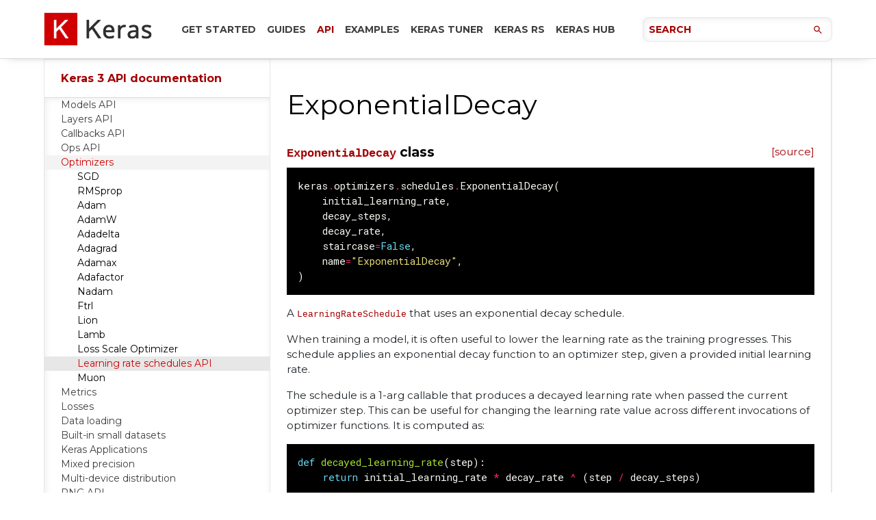

--- FILE ---
content_type: text/html
request_url: https://keras.io/api/optimizers/learning_rate_schedules/exponential_decay/
body_size: 23579
content:
<!DOCTYPE html>
<html lang="en">

<head>

  <meta charset="utf-8">
  <meta name="viewport" content="width=device-width, initial-scale=1">
  <meta name="description" content="Keras documentation: ExponentialDecay">
  <meta name="author" content="Keras Team">
  <link rel="shortcut icon" href="https://keras.io/img/favicon.ico">
  
  <link rel="canonical" href="https://keras.io/api/optimizers/learning_rate_schedules/exponential_decay/" />
  

  <!-- Social -->
  <meta property="og:title" content="Keras documentation: ExponentialDecay">
  <meta property="og:image" content="https://keras.io/img/logo-k-keras-wb.png">
  <meta name="twitter:title" content="Keras documentation: ExponentialDecay">
  <meta name="twitter:image" content="https://keras.io/img/k-keras-social.png">
  <meta name="twitter:card" content="summary">

  <title>ExponentialDecay</title>

  <!-- Custom fonts for this template -->
  <link href="https://fonts.googleapis.com/css2?family=Open+Sans:wght@400;600;700;800&display=swap" rel="stylesheet">
  <link href="https://fonts.googleapis.com/css2?family=Montserrat:wght@300;400;600;700;800&display=swap" rel="stylesheet">
  <link href="https://fonts.googleapis.com/css2?family=Roboto+Mono:wght@400&display=swap" rel="stylesheet">

  <!-- Bootstrap core CSS -->
  <link href="/css/bootstrap.min.css" rel="stylesheet">

  <!-- Custom styles for this template -->
  <link href="/css/docs.css?v=3" rel="stylesheet">
  <link href="/css/monokai.css" rel="stylesheet">
  <link rel="stylesheet" href="https://cdn.jsdelivr.net/npm/katex@0.16.9/dist/katex.min.css"
    integrity="sha384-n8MVd4RsNIU0tAv4ct0nTaAbDJwPJzDEaqSD1odI+WdtXRGWt2kTvGFasHpSy3SV" crossorigin="anonymous">

  <script defer src="https://cdn.jsdelivr.net/npm/katex@0.16.9/dist/katex.min.js"
    integrity="sha384-XjKyOOlGwcjNTAIQHIpgOno0Hl1YQqzUOEleOLALmuqehneUG+vnGctmUb0ZY0l8" crossorigin="anonymous">
  </script>

  <script defer src="https://cdn.jsdelivr.net/npm/katex@0.16.9/dist/contrib/auto-render.min.js"
    integrity="sha384-+VBxd3r6XgURycqtZ117nYw44OOcIax56Z4dCRWbxyPt0Koah1uHoK0o4+/RRE05" crossorigin="anonymous" 
    onload='renderMathInElement(document.body, {
      delimiters: [
        {left: "\\(", right: "\\)", display: false},
        {left: "\\[", right: "\\]", display: true},
        {left: "$$", right: "$$", display: true},
        {left: "$", right: "$", display: false}
      ],
      throwOnError: false
    });'>
  </script>

  <!-- Google Tag Manager -->
  <script>(function(w,d,s,l,i){w[l]=w[l]||[];w[l].push({'gtm.start':
  new Date().getTime(),event:'gtm.js'});var f=d.getElementsByTagName(s)[0],
  j=d.createElement(s),dl=l!='dataLayer'?'&l='+l:'';j.async=true;j.src=
  'https://www.googletagmanager.com/gtm.js?id='+i+dl;f.parentNode.insertBefore(j,f);
  })(window,document,'script','dataLayer','GTM-5DNGF4N');
  </script>
  <script>
  (function(i,s,o,g,r,a,m){i['GoogleAnalyticsObject']=r;i[r]=i[r]||function(){
  (i[r].q=i[r].q||[]).push(arguments)},i[r].l=1*new Date();a=s.createElement(o),
  m=s.getElementsByTagName(o)[0];a.async=1;a.src=g;m.parentNode.insertBefore(a,m)
  })(window,document,'script','https://www.google-analytics.com/analytics.js','ga');
  ga('create', 'UA-175165319-128', 'auto');
  ga('send', 'pageview');
  </script>
  <!-- End Google Tag Manager -->

  <script async defer src="https://buttons.github.io/buttons.js"></script>
  <link rel="preconnect" href="https://fonts.googleapis.com">
  <link rel="preconnect" href="https://fonts.gstatic.com" crossorigin>

</head>

<body>
  <!-- Google Tag Manager (noscript) -->
  <noscript><iframe src="https://www.googletagmanager.com/ns.html?id=GTM-5DNGF4N"
  height="0" width="0" style="display:none;visibility:hidden"></iframe></noscript>
  <!-- End Google Tag Manager (noscript) -->

  <div class="k-page">
    <div class="hidden">
      
      
      
        
      
        
      
        
      
        
          None
      
      
        
      
        
      
        
      
        
      
    </div>
    <nav class="nav__container">
      <div class="nav__wrapper">
        <div class="nav__controls--mobile">
          <button class="nav__menu--button"><i class="icon--menu"></i></button>
          <button class="nav__menu--close"><i class="icon--close"></i></button>
          <a href="/">
            <img class="nav__logo nav__logo--mobile" src="/img/k-logo.png" />
          </a>
          <button class="nav__search--mobile">
            <i class="icon__search--mobile"></i>
          </button>
        </div>
        <form class="nav__search nav__search-form--mobile">
          <input
            class="nav__search--input"
            type="search"
            placeholder="SEARCH"
            aria-label="Search"
          />
          <button class="nav__search--button" type="submit">
            <i class="icon--search"></i>
          </button>
        </form>
        <div class="k-nav nav__mobile-menu" id="nav-menu">
          <!-- version with just the active item visible -->
          <div class="nav flex-column nav-pills" role="tablist" aria-orientation="vertical">
            
              <a class="nav-link" href="/getting_started/" role="tab" aria-selected="">Getting started</a>
              
            
              <a class="nav-link" href="/guides/" role="tab" aria-selected="">Developer guides</a>
              
            
              <a class="nav-link" href="/examples/" role="tab" aria-selected="">Code examples</a>
              
            
              <a class="nav-link active" href="/api/" role="tab" aria-selected="">Keras 3 API documentation</a>
              
                
                  <a class="nav-sublink" href="/api/models/">Models API</a>
                    
                
                  <a class="nav-sublink" href="/api/layers/">Layers API</a>
                    
                
                  <a class="nav-sublink" href="/api/callbacks/">Callbacks API</a>
                    
                
                  <a class="nav-sublink" href="/api/ops/">Ops API</a>
                    
                
                  <a class="nav-sublink active" href="/api/optimizers/">Optimizers</a>
                    
                      
                        <a class="nav-sublink2" href="/api/optimizers/sgd/">SGD</a>
                      
                        <a class="nav-sublink2" href="/api/optimizers/rmsprop/">RMSprop</a>
                      
                        <a class="nav-sublink2" href="/api/optimizers/adam/">Adam</a>
                      
                        <a class="nav-sublink2" href="/api/optimizers/adamw/">AdamW</a>
                      
                        <a class="nav-sublink2" href="/api/optimizers/adadelta/">Adadelta</a>
                      
                        <a class="nav-sublink2" href="/api/optimizers/adagrad/">Adagrad</a>
                      
                        <a class="nav-sublink2" href="/api/optimizers/adamax/">Adamax</a>
                      
                        <a class="nav-sublink2" href="/api/optimizers/adafactor/">Adafactor</a>
                      
                        <a class="nav-sublink2" href="/api/optimizers/Nadam/">Nadam</a>
                      
                        <a class="nav-sublink2" href="/api/optimizers/ftrl/">Ftrl</a>
                      
                        <a class="nav-sublink2" href="/api/optimizers/lion/">Lion</a>
                      
                        <a class="nav-sublink2" href="/api/optimizers/lamb/">Lamb</a>
                      
                        <a class="nav-sublink2" href="/api/optimizers/loss_scale_optimizer/">Loss Scale Optimizer</a>
                      
                        <a class="nav-sublink2 active" href="/api/optimizers/learning_rate_schedules/">Learning rate schedules API</a>
                      
                        <a class="nav-sublink2" href="/api/optimizers/muon/">Muon</a>
                      
                    
                
                  <a class="nav-sublink" href="/api/metrics/">Metrics</a>
                    
                
                  <a class="nav-sublink" href="/api/losses/">Losses</a>
                    
                
                  <a class="nav-sublink" href="/api/data_loading/">Data loading</a>
                    
                
                  <a class="nav-sublink" href="/api/datasets/">Built-in small datasets</a>
                    
                
                  <a class="nav-sublink" href="/api/applications/">Keras Applications</a>
                    
                
                  <a class="nav-sublink" href="/api/mixed_precision/">Mixed precision</a>
                    
                
                  <a class="nav-sublink" href="/api/distribution/">Multi-device distribution</a>
                    
                
                  <a class="nav-sublink" href="/api/random/">RNG API</a>
                    
                
                  <a class="nav-sublink" href="/api/quantizers/">Quantizers</a>
                    
                
                  <a class="nav-sublink" href="/api/scope/">Scope</a>
                    
                
                  <a class="nav-sublink" href="/api/rematerialization/">Rematerialization</a>
                    
                
                  <a class="nav-sublink" href="/api/utils/">Utilities</a>
                    
                
              
            
              <a class="nav-link" href="/2/api/" role="tab" aria-selected="">Keras 2 API documentation</a>
              
            
              <a class="nav-link" href="/keras_tuner/" role="tab" aria-selected="">KerasTuner: Hyperparam Tuning</a>
              
            
              <a class="nav-link" href="/keras_hub/" role="tab" aria-selected="">KerasHub: Pretrained Models</a>
              
            
              <a class="nav-link" href="/keras_rs/" role="tab" aria-selected="">KerasRS</a>
              
            
          </div>
        </div>

        <a href="/">
          <img class="nav__logo nav__logo--desktop" src="/img/logo.png" alt="keras.io logo" />
        </a>
        <div class="nav__menu">
          
          <ul class="nav__item--container">
            
            <li class="nav__item">
              <a class="nav__link" href="/getting_started/">Get started</a>
            </li>
            
            <li class="nav__item">
              <a class="nav__link" href="/guides/">Guides</a>
            </li>
            
            <li class="nav__item">
              <a class="nav__link nav__link--active" href="/api/">API</a>
            </li>
            
            <li class="nav__item">
              <a class="nav__link" href="/examples/">Examples</a>
            </li>
            
            <li class="nav__item">
              <a class="nav__link" href="/keras_tuner/">Keras Tuner</a>
            </li>
            
            <li class="nav__item">
              <a class="nav__link" href="/keras_rs/">Keras RS</a>
            </li>
            
            <li class="nav__item">
              <a class="nav__link" href="/keras_hub/">Keras Hub</a>
            </li>
            
          </ul>

          <form class="nav__search">
            <input
              class="nav__search--input"
              type="search"
              placeholder="SEARCH"
              aria-label="Search"
            />
            <button class="nav__search--button" type="submit">
              <i class="icon--search"></i>
            </button>
          </form>
        </div>
      </div>
    </nav>

    <div class="page__container flex__container">
      <div class="nav__side-nav" id="nav-menu">
        <div class="nav flex-column nav-pills" role="tablist" aria-orientation="vertical">
          
            
          
            
          
            
          
            
            <a class="nav-link active" href="/api/" role="tab" aria-selected="">
              Keras 3 API documentation
            </a>
              
                <div class="nav-expanded-panel">
                  
                    <a class="nav-sublink" href="/api/models/">Models API</a>
                    
                  
                    <a class="nav-sublink" href="/api/layers/">Layers API</a>
                    
                  
                    <a class="nav-sublink" href="/api/callbacks/">Callbacks API</a>
                    
                  
                    <a class="nav-sublink" href="/api/ops/">Ops API</a>
                    
                  
                    <a class="nav-sublink active" href="/api/optimizers/">Optimizers</a>
                    
                      
                        <a class="nav-sublink2" href="/api/optimizers/sgd/">SGD</a>
                      
                        <a class="nav-sublink2" href="/api/optimizers/rmsprop/">RMSprop</a>
                      
                        <a class="nav-sublink2" href="/api/optimizers/adam/">Adam</a>
                      
                        <a class="nav-sublink2" href="/api/optimizers/adamw/">AdamW</a>
                      
                        <a class="nav-sublink2" href="/api/optimizers/adadelta/">Adadelta</a>
                      
                        <a class="nav-sublink2" href="/api/optimizers/adagrad/">Adagrad</a>
                      
                        <a class="nav-sublink2" href="/api/optimizers/adamax/">Adamax</a>
                      
                        <a class="nav-sublink2" href="/api/optimizers/adafactor/">Adafactor</a>
                      
                        <a class="nav-sublink2" href="/api/optimizers/Nadam/">Nadam</a>
                      
                        <a class="nav-sublink2" href="/api/optimizers/ftrl/">Ftrl</a>
                      
                        <a class="nav-sublink2" href="/api/optimizers/lion/">Lion</a>
                      
                        <a class="nav-sublink2" href="/api/optimizers/lamb/">Lamb</a>
                      
                        <a class="nav-sublink2" href="/api/optimizers/loss_scale_optimizer/">Loss Scale Optimizer</a>
                      
                        <a class="nav-sublink2 active" href="/api/optimizers/learning_rate_schedules/">Learning rate schedules API</a>
                      
                        <a class="nav-sublink2" href="/api/optimizers/muon/">Muon</a>
                      
                    
                  
                    <a class="nav-sublink" href="/api/metrics/">Metrics</a>
                    
                  
                    <a class="nav-sublink" href="/api/losses/">Losses</a>
                    
                  
                    <a class="nav-sublink" href="/api/data_loading/">Data loading</a>
                    
                  
                    <a class="nav-sublink" href="/api/datasets/">Built-in small datasets</a>
                    
                  
                    <a class="nav-sublink" href="/api/applications/">Keras Applications</a>
                    
                  
                    <a class="nav-sublink" href="/api/mixed_precision/">Mixed precision</a>
                    
                  
                    <a class="nav-sublink" href="/api/distribution/">Multi-device distribution</a>
                    
                  
                    <a class="nav-sublink" href="/api/random/">RNG API</a>
                    
                  
                    <a class="nav-sublink" href="/api/quantizers/">Quantizers</a>
                    
                  
                    <a class="nav-sublink" href="/api/scope/">Scope</a>
                    
                  
                    <a class="nav-sublink" href="/api/rematerialization/">Rematerialization</a>
                    
                  
                    <a class="nav-sublink" href="/api/utils/">Utilities</a>
                    
                  
                </div>
              
            
          
            
            <a class="nav-link" href="/2/api/" role="tab" aria-selected="">
              Keras 2 API documentation
            </a>
              
            
          
            
          
            
          
            
          
        </div>
      </div>
      <div class="k-main">
        <div class='k-main-inner' id='k-main-id'>
  <div class='k-content'>
    <div class='k-location-slug'>
      <span class="k-location-slug-pointer">►</span> 
          <a href='/api/'>Keras 3 API documentation</a> /
        
          <a href='/api/optimizers/'>Optimizers</a> /
        
          <a href='/api/optimizers/learning_rate_schedules/'>Learning rate schedules API</a> /
         ExponentialDecay
    </div>
    <h1 id="exponentialdecay">ExponentialDecay</h1>
<p><span style="float:right;"><a href="https://github.com/keras-team/keras/tree/v3.13.2/keras/src/optimizers/schedules/learning_rate_schedule.py#L79">[source]</a></span></p>
<h3 id="exponentialdecay-class"><code>ExponentialDecay</code> class</h3>
<div class="codehilite"><pre><span></span><code><span class="n">keras</span><span class="o">.</span><span class="n">optimizers</span><span class="o">.</span><span class="n">schedules</span><span class="o">.</span><span class="n">ExponentialDecay</span><span class="p">(</span>
    <span class="n">initial_learning_rate</span><span class="p">,</span>
    <span class="n">decay_steps</span><span class="p">,</span>
    <span class="n">decay_rate</span><span class="p">,</span>
    <span class="n">staircase</span><span class="o">=</span><span class="kc">False</span><span class="p">,</span>
    <span class="n">name</span><span class="o">=</span><span class="s2">&quot;ExponentialDecay&quot;</span><span class="p">,</span>
<span class="p">)</span>
</code></pre></div>

<p>A <code>LearningRateSchedule</code> that uses an exponential decay schedule.</p>
<p>When training a model, it is often useful to lower the learning rate as
the training progresses. This schedule applies an exponential decay function
to an optimizer step, given a provided initial learning rate.</p>
<p>The schedule is a 1-arg callable that produces a decayed learning
rate when passed the current optimizer step. This can be useful for changing
the learning rate value across different invocations of optimizer functions.
It is computed as:</p>
<div class="codehilite"><pre><span></span><code><span class="k">def</span><span class="w"> </span><span class="nf">decayed_learning_rate</span><span class="p">(</span><span class="n">step</span><span class="p">):</span>
    <span class="k">return</span> <span class="n">initial_learning_rate</span> <span class="o">*</span> <span class="n">decay_rate</span> <span class="o">^</span> <span class="p">(</span><span class="n">step</span> <span class="o">/</span> <span class="n">decay_steps</span><span class="p">)</span>
</code></pre></div>

<p>If the argument <code>staircase</code> is <code>True</code>, then <code>step / decay_steps</code> is
an integer division and the decayed learning rate follows a
staircase function.</p>
<p>You can pass this schedule directly into a <a href="/api/optimizers#optimizer-class"><code>keras.optimizers.Optimizer</code></a>
as the learning rate.
<strong>Example</strong></p>
<p>When fitting a Keras model, decay every 100000 steps with a base</p>
<p>of 0.96:</p>
<div class="codehilite"><pre><span></span><code><span class="n">initial_learning_rate</span> <span class="o">=</span> <span class="mf">0.1</span>
<span class="n">lr_schedule</span> <span class="o">=</span> <span class="n">keras</span><span class="o">.</span><span class="n">optimizers</span><span class="o">.</span><span class="n">schedules</span><span class="o">.</span><span class="n">ExponentialDecay</span><span class="p">(</span>
    <span class="n">initial_learning_rate</span><span class="p">,</span>
    <span class="n">decay_steps</span><span class="o">=</span><span class="mi">100000</span><span class="p">,</span>
    <span class="n">decay_rate</span><span class="o">=</span><span class="mf">0.96</span><span class="p">,</span>
    <span class="n">staircase</span><span class="o">=</span><span class="kc">True</span><span class="p">)</span>

<span class="n">model</span><span class="o">.</span><span class="n">compile</span><span class="p">(</span><span class="n">optimizer</span><span class="o">=</span><span class="n">keras</span><span class="o">.</span><span class="n">optimizers</span><span class="o">.</span><span class="n">SGD</span><span class="p">(</span><span class="n">learning_rate</span><span class="o">=</span><span class="n">lr_schedule</span><span class="p">),</span>
              <span class="n">loss</span><span class="o">=</span><span class="s1">&#39;sparse_categorical_crossentropy&#39;</span><span class="p">,</span>
              <span class="n">metrics</span><span class="o">=</span><span class="p">[</span><span class="s1">&#39;accuracy&#39;</span><span class="p">])</span>

<span class="n">model</span><span class="o">.</span><span class="n">fit</span><span class="p">(</span><span class="n">data</span><span class="p">,</span> <span class="n">labels</span><span class="p">,</span> <span class="n">epochs</span><span class="o">=</span><span class="mi">5</span><span class="p">)</span>
</code></pre></div>

<p>The learning rate schedule is also serializable and deserializable using
<code>keras.optimizers.schedules.serialize</code> and
<code>keras.optimizers.schedules.deserialize</code>.</p>
<p><strong>Arguments</strong></p>
<ul>
<li><strong>initial_learning_rate</strong>: A Python float. The initial learning rate.</li>
<li><strong>decay_steps</strong>: A Python integer. Must be positive. See the decay
  computation above.</li>
<li><strong>decay_rate</strong>: A Python float. The decay rate.</li>
<li><strong>staircase</strong>: Boolean.  If <code>True</code> decay the learning rate at discrete
  intervals.</li>
<li><strong>name</strong>: String.  Optional name of the operation.  Defaults to
  <code>"ExponentialDecay</code>".</li>
</ul>
<p><strong>Returns</strong></p>
<p>A 1-arg callable learning rate schedule that takes the current optimizer
step and outputs the decayed learning rate, a scalar tensor of the
same type as <code>initial_learning_rate</code>.</p>
<p><strong>Guides and examples using <code>ExponentialDecay</code></strong></p>
<ul>
<li><a href="/guides/training_with_built_in_methods/">Training &amp; evaluation with the built-in methods</a></li>
<li><a href="/examples/vision/xray_classification_with_tpus/">Pneumonia Classification on TPU</a></li>
<li><a href="/examples/vision/3D_image_classification/">3D image classification from CT scans</a></li>
<li><a href="/examples/vision/pointnet_segmentation/">Point cloud segmentation with PointNet</a></li>
<li><a href="/examples/generative/neural_style_transfer/">Neural style transfer</a></li>
</ul>
<hr />
  </div>
  
  <div class='k-outline'>
    
    <div class='k-outline-depth-1'>
      <a href='#exponentialdecay'>ExponentialDecay</a>
    </div>
    
    <div class='k-outline-depth-3'>
      <a href='#exponentialdecay-class'><code>ExponentialDecay</code> class</a>
    </div>
    
  </div>
  
</div>
      </div>
    </div>
  </div>
  <footer>
    <div class="footer__container">
      <a href="https://policies.google.com/terms">Terms</a>
      <div>|</div>
      <a href="https://policies.google.com/privacy">Privacy</a>
    </div>
  </footer>
  <script src="/js/index.js"></script>
</body>

</html>

--- FILE ---
content_type: text/css
request_url: https://keras.io/css/docs.css?v=3
body_size: 9321
content:
@import url("nav.css");
@import url("icons.css");
@import url("colors.css");

body {
  font-family: 'Montserrat', 'Open Sans', sans-serif;
  font-size: 0.95rem
}

h1,
h2,
h3,
h4,
h5,
h6 {
  color: #040404;
}

h1 {
  font-size: 2.5rem;
  font-weight: 400;
  line-height: 1.3;
  margin-bottom: 2rem;
}

h2 {
  font-size: 1.5rem;
  font-weight: 700;
  line-height: 1.3;
  letter-spacing: 1.2px;
  margin-bottom: 1rem;
}

h3 {
  font-size: 1.2rem;
  font-weight: 700;
  margin-bottom: 0.6rem;
}

h3:not(:has(code)) {
  font-size: 1.5rem;
  font-weight: 400;
  line-height: 1.3;
  margin-bottom: 0.5rem;
}

h4 {
  font-size: 1.1rem;
  font-weight: 700;
  margin-bottom: 0.5rem;
}

a {
  color: #A30000;
}

a:hover {
  color: var(--text-red);
}

b, strong {
  font-weight: 700;
}

pre {
  font-size: 100%;
}

hr {
  margin-top: 2rem;
  margin-bottom: 2rem;
}

code {
  color: #A30000;
}

blockquote {
  font-size: 0.8rem;
  padding: 1rem;
}

.k-page {
  min-width: 375px;
  width: 100%;
}

.flex__container {
  display: flex;
  justify-content: center;
  margin-inline: auto;
  margin-top: 72px;
  max-width: 1568px;
  width: 100%;
}

.flex__container * {
  box-sizing: border-box;
}

.k-main {
  background: #fff;
  border: 1px solid var(--grey);
  margin-left: 0;
  min-height: 1000px;
  min-width: 0;
  width: 100%;
}

.k-content {
  border-bottom: 1px solid var(--grey);
  border-right: 1px solid var(--grey);
  flex-grow: 1;
  min-width: 0;
  padding: 0 1rem 1rem;
  width: 100%;
}

.k-search-form {
  padding: 1rem;
  width: 100%;
}

.k-main-inner {
  display: flex;
}

.k-outline {
  background: white;
  border-bottom: 1px solid var(--grey);
  box-shadow: 6px 2px 10px 0px rgba(220, 220, 220, 0.50) inset;
  color: var(--text-red);
  flex: 0 0 286px;
  height: 100%;
  max-height: 80vh;
  overflow: auto;
  padding: 1.5rem;
  position: sticky;
  top: 86px;
}

.k-content img {
  max-width: 90%;
}

.k-inline-icon {
  height: 1rem;
  padding-right: 0.5rem;
}

.k-dot {
  padding-left: 1rem;
  padding-right: 1rem;
}

.k-search-btn {
  background-color: #333333;
  background-image: none;
  border: 1px solid #000;
  border-radius: 2px;
  filter: none;
  font-size: 0px;
  margin-left: 0.8rem;
  padding: 6px 27px;
  vertical-align: middle;
  width: auto;
}

.k-search-btn svg {
  fill: white;
}

.k-search-input {
  background-clip: padding-box;
  background-color: #fff;
  border: 1px solid #ced4da;
  border-radius: .1rem;
  color: #495057;
  display: block;
  font-size: 0.8rem;
  font-weight: 300;
  height: 1.8rem;
  line-height: 1.5;
  outline: none;
  padding: .375rem .75rem;
  transition: border-color .15s ease-in-out, box-shadow .15s ease-in-out;
  width: 100%;
}

.k-search-input:focus {
  border-color: #d00000;
  box-shadow: 0 0 5px rgb(173 25 25 / 50%);
}

.k-location-slug {
  border-bottom: 1px solid #ccc;
  float: left;
  font-size: 14px;
  font-weight: 700;
  margin-left: -1rem;
  margin-bottom: .5rem;
  padding: 1rem;
  width: calc(100% + 2rem);
}

.k-location-slug a {
  color: var(--text-red);
}

.k-location-slug-pointer {
  margin-right: 0.3em;
  color: var(--text-red);
  font-size: 0.9em;
}

.k-outline-depth-1 {
  font-size: 1rem;
  line-height: 1.6;
  font-weight: 500;
  padding-bottom: 0.5rem;
  width: 100%;
}

.k-outline-depth-2 {
  font-size: 0.875rem;
  font-weight: normal;
  padding-bottom: 0.5rem;
  width: 100%;
}

.k-outline-depth-3 {
  font-size: 0.6875rem;
  font-weight: normal;
  line-height: 1.25;
  padding-left: 1rem;
  padding-bottom: 0.25rem;
  width: 100%;
}

.k-outline-depth-2 a,
.k-outline-depth-3 a {
  color: var(--text-red);
}

.hidden {
  display: none;
}

.btn {
  margin-bottom: 1rem;
  margin-top: 1rem;
}

.btn-primary {
  background-color: #d00000;
  border-color: #8a0000;
  color: #fff;
}

.btn-primary:hover {
  background-color: #ff0000;
  border-color: #8a0000;
  color: #fff;
}

.btn-primary:focus, .btn-primary.focus {
  box-shadow: 0 0 0 0.2rem rgba(38, 143, 255, 0.5);
}

.btn-primary.disabled, .btn-primary:disabled {
  background-color: #d00000;
  border-color: #8a0000;
  color: #fff;
}

.btn-primary:not(:disabled):not(.disabled):active, .btn-primary:not(:disabled):not(.disabled).active,
.show > .btn-primary.dropdown-toggle {
  background-color: #ff0000;
  border-color: #8a0000;
  color: #fff;
}

.btn-primary:not(:disabled):not(.disabled):active:focus, .btn-primary:not(:disabled):not(.disabled).active:focus,
.show > .btn-primary.dropdown-toggle:focus {
  box-shadow: 0 0 0 0.2rem rgba(38, 143, 255, 0.5);
}

.btn-secondary {
  color: #3f3f3f;
  background-color: white;
  border-color: #bbb;
}

.btn-secondary:hover {
  background-color: #f0f0f0;
  border-color: #bbb;
  color: #3f3f3f;
}

.btn-secondary:focus, .btn-secondary.focus {
  box-shadow: 0 0 0 0.2rem rgba(130, 138, 145, 0.5);
}

.btn-secondary.disabled, .btn-secondary:disabled {
  background-color: #f0f0f0;
  border-color: #bbb;
  color: #3f3f3f;
}

.btn-secondary:not(:disabled):not(.disabled):active, .btn-secondary:not(:disabled):not(.disabled).active,
.show > .btn-secondary.dropdown-toggle {
  background-color: #f0f0f0;
  border-color: #bbb;
  color: #3f3f3f;
}

.btn-secondary:not(:disabled):not(.disabled):active:focus, .btn-secondary:not(:disabled):not(.disabled).active:focus,
.show > .btn-secondary.dropdown-toggle:focus {
  box-shadow: 0 0 0 0.2rem rgba(130, 138, 145, 0.5);
}


.logo {
  margin-bottom: 1rem;
  width: 28rem;
}

footer {
  border-top: solid 1px #bbb;
  color: #000;
  float: left;
  padding: 0 24px;
  width: 100%;
}

.footer__container {
  padding: 24px 0;
}

table {
  border: solid 2px gray;
  font-size: 10pt;
  margin-top: 1.5rem;
  margin-bottom: 1.5rem;
  width: 100%;
}

tr {
  border: solid 1px gray;
}

th {
  border: solid 1px gray;
  padding: 0.3rem;
}

td {
  border: solid 1px gray;
  padding: 0.3rem;
}

.gh-btn-container {
  margin-left: 4.7em;
  padding-bottom: 10px;
  padding-top: 5px;
}

.example-card {
  background: #FFF;
  padding: 0.25rem 1rem;
  text-decoration: none;
}

.example-card:hover {
  background-color: var(--text-red);
}

.example-card:hover .example-card-title {
  color: #FFF;
  text-decoration: none;
}

a:hover .example-card .example-card-title {
  text-decoration: none;
}

.example-card a:hover {
  text-decoration: none;
}

.example-card-title {
  color: #A30000;
}

.example-subcategory-title {
  margin-block: 2rem 1rem;
  font-size: 1.25rem;
  line-height: 1.8;
  letter-spacing: .25px;
  color: #212529;
}

.example-highlight {
  background-color: white;
  border: solid #ddd 1px;
  border-radius: 1rem;
  color: var(--text-red);
  float: left;
  font-size: 0.85rem;
  height: 1.6rem;
  margin-right: 0.5rem;
  padding-top: 0.15rem;
  text-align: center;
  width: 1.6rem;
}

.example-card-title {
  font-size: 1rem;
  line-height: 1.6;
}

.examples-separator {
  margin-inline: 1rem;
}

.example_version_banner {
  font-weight: bolder;
  margin-bottom: 1em;
  padding: 0.5em;
  text-align: center;
}

.keras_3 {
  background: #303841;
  color: white;
}

.keras_2 {
  background: #ffedb7;
  color: black;
}

li::marker {
  color: var(--alternate-red);
}

/* we include Bootstrap on this page, but the landing page has been created without it - we need to revert
some changes to the navigation to make it look the same across both */
nav.nav__container *:not(input):not(button) {
  box-sizing: content-box;
}

.nav__search-input {
  box-sizing: border-box;
}

p {
  margin-top: 0;
  margin-bottom: 1rem;
}

.gsc-wrapper,
.gsc-result-info,
.gs-bidi-start-align,
.gsc-input {
  font-family: 'Montserrat', 'Open Sans', sans-serif;
}

.gsc-result-info {
  font-size: 16px;
}

.gsc-search-box .gsc-search-button-v2 {
  background: #A30000;
  border: none;
  height: 41px;
  margin-top: 0;
}

.gsc-results .gs-webResult.gs-result a.gs-title:link,
.gsc-results .gs-webResult.gs-result a.gs-title:visited b,
.gsc-input .gsst_a .gscb_a,
.gsc-input .gsst_a .gscb_a:hover {
  color: #A30000;
}

.gsc-results-wrapper-nooverlay .gsc-above-wrapper-area {
  border-bottom: 1px solid #D0010180;
}

.gsc-result .gs-no-results-result .gs-snippet {
  background-color: transparent;
  border: none;
  font-size: 16px;
}

@media screen and (max-width: 1300px) {
  .k-outline {
    display: none !important;
    width: 0;
  }
}

@media screen and (min-width: 1200px) {
  .flex__container {
    margin-top: 86px;
    padding: 0 64px;
  }

  .k-location-slug {
    display: none;
  }

  .k-content {
    padding: 2.5rem 1.5rem 1.5rem;
  }
}

/* Copy code button styles */
.codehilite {
  position: relative;
}

.code__copy--button {
  background-color: rgba(39, 40, 34, 0.85);
  border: 1px solid rgba(255, 255, 255, 0.15);
  border-radius: 3px;
  cursor: pointer;
  display: flex;
  align-items: center;
  justify-content: center;
  opacity: 0.6;
  padding: 5px;
  position: absolute;
  right: 8px;
  top: 8px;
  transition: opacity 0.2s, background-color 0.2s;
  z-index: 10;
}

.code__copy--button:hover {
  background-color: rgba(39, 40, 34, 0.95);
  opacity: 1;
}

.code__copy--button .icon--copy {
  filter: invert(1) brightness(2);
}

.code__copy--tooltip {
  background-color: #fff;
  border: 1px solid #A30000;
  border-radius: 4px;
  color: #A30000;
  display: none;
  font-size: 11px;
  font-weight: 600;
  padding: 4px 8px;
  position: absolute;
  right: 0;
  top: 36px;
  white-space: nowrap;
  z-index: 11;
}

--- FILE ---
content_type: text/css
request_url: https://keras.io/css/monokai.css
body_size: 4584
content:
.codehilite {
  padding: 1rem;
  margin-bottom: 1rem;
  padding-bottom: 0.01rem;
  font-size: 0.92rem;
}
@media screen and (max-width: 840px) {
  .codehilite {
    font-size: 0.85rem;
  }
}
.codehilite pre {
  color: #ced4da;
}

.codehilite pre,
.codehilite code,
.codehilite kbd,
.codehilite swap {
  font-family: 'Roboto Mono';
}

.k-default-codeblock .codehilite pre {
  color: #444;
}
.k-default-codeblock .codehilite code span {
  color: #444 !important;
}
.k-default-codeblock .codehilite {
  color: #444 !important;
  background-color: #eee !important;
}

.codehilite .hll { background-color: #49483e }
.codehilite  { background: #000000; color: #ffffff }
.codehilite .c { color: #75715e } /* Comment */
.codehilite .err { color: #b38aff } /* Error */
.codehilite .k { color: #66d9ef } /* Keyword */
.codehilite .l { color: #ae81ff } /* Literal */
.codehilite .n { color: #f8f8f2 } /* Name */
.codehilite .o { color: #f92672 } /* Operator */
.codehilite .p { color: #f8f8f2 } /* Punctuation */
.codehilite .ch { color: #908d81 } /* Comment.Hashbang */
.codehilite .cm { color: #908d81 } /* Comment.Multiline */
.codehilite .cp { color: #908d81 } /* Comment.Preproc */
.codehilite .cpf { color: #908d81 } /* Comment.PreprocFile */
.codehilite .c1 { color: #908d81 } /* Comment.Single */
.codehilite .cs { color: #908d81 } /* Comment.Special */
.codehilite .gd { color: #f92672 } /* Generic.Deleted */
.codehilite .ge { font-style: italic } /* Generic.Emph */
.codehilite .gi { color: #a6e22e } /* Generic.Inserted */
.codehilite .gs { font-weight: bold } /* Generic.Strong */
.codehilite .gu { color: #75715e } /* Generic.Subheading */
.codehilite .kc { color: #66d9ef } /* Keyword.Constant */
.codehilite .kd { color: #66d9ef } /* Keyword.Declaration */
.codehilite .kn { color: #ff4185 } /* Keyword.Namespace */
.codehilite .kp { color: #66d9ef } /* Keyword.Pseudo */
.codehilite .kr { color: #66d9ef } /* Keyword.Reserved */
.codehilite .kt { color: #66d9ef } /* Keyword.Type */
.codehilite .ld { color: #e6db74 } /* Literal.Date */
.codehilite .m { color: #ae81ff } /* Literal.Number */
.codehilite .s { color: #e6db74 } /* Literal.String */
.codehilite .na { color: #a6e22e } /* Name.Attribute */
.codehilite .nb { color: #f8f8f2 } /* Name.Builtin */
.codehilite .nc { color: #a6e22e } /* Name.Class */
.codehilite .no { color: #66d9ef } /* Name.Constant */
.codehilite .nd { color: #a6e22e } /* Name.Decorator */
.codehilite .ni { color: #f8f8f2 } /* Name.Entity */
.codehilite .ne { color: #a6e22e } /* Name.Exception */
.codehilite .nf { color: #a6e22e } /* Name.Function */
.codehilite .nl { color: #f8f8f2 } /* Name.Label */
.codehilite .nn { color: #ffffff } /* Name.Namespace */
.codehilite .nx { color: #a6e22e } /* Name.Other */
.codehilite .py { color: #f8f8f2 } /* Name.Property */
.codehilite .nt { color: #f92672 } /* Name.Tag */
.codehilite .nv { color: #f8f8f2 } /* Name.Variable */
.codehilite .ow { color: #f92672 } /* Operator.Word */
.codehilite .w { color: #f8f8f2 } /* Text.Whitespace */
.codehilite .mb { color: #ae81ff } /* Literal.Number.Bin */
.codehilite .mf { color: #ae81ff } /* Literal.Number.Float */
.codehilite .mh { color: #ae81ff } /* Literal.Number.Hex */
.codehilite .mi { color: #ae81ff } /* Literal.Number.Integer */
.codehilite .mo { color: #ae81ff } /* Literal.Number.Oct */
.codehilite .sa { color: #e6db74 } /* Literal.String.Affix */
.codehilite .sb { color: #e6db74 } /* Literal.String.Backtick */
.codehilite .sc { color: #e6db74 } /* Literal.String.Char */
.codehilite .dl { color: #e6db74 } /* Literal.String.Delimiter */
.codehilite .sd { color: #e6db74 } /* Literal.String.Doc */
.codehilite .s2 { color: #e6db74 } /* Literal.String.Double */
.codehilite .se { color: #ae81ff } /* Literal.String.Escape */
.codehilite .sh { color: #e6db74 } /* Literal.String.Heredoc */
.codehilite .si { color: #e6db74 } /* Literal.String.Interpol */
.codehilite .sx { color: #e6db74 } /* Literal.String.Other */
.codehilite .sr { color: #e6db74 } /* Literal.String.Regex */
.codehilite .s1 { color: #e6db74 } /* Literal.String.Single */
.codehilite .ss { color: #e6db74 } /* Literal.String.Symbol */
.codehilite .bp { color: #f8f8f2 } /* Name.Builtin.Pseudo */
.codehilite .fm { color: #a6e22e } /* Name.Function.Magic */
.codehilite .vc { color: #f8f8f2 } /* Name.Variable.Class */
.codehilite .vg { color: #f8f8f2 } /* Name.Variable.Global */
.codehilite .vi { color: #f8f8f2 } /* Name.Variable.Instance */
.codehilite .vm { color: #f8f8f2 } /* Name.Variable.Magic */
.codehilite .il { color: #ae81ff } /* Literal.Number.Integer.Long */


--- FILE ---
content_type: text/css
request_url: https://keras.io/css/nav.css
body_size: 5912
content:
nav {
  background: var(--white);
  border-bottom: 1px solid var(--border-grey);
  position: sticky;
  top: 0;
  z-index: 99;
}

.nav__container {
  box-shadow: 0 0 16px -11px #000;
  display: flex;
  box-sizing: border-box;
  justify-content: space-between;
  padding: 8px 16px;
  position: fixed;
  width: 100%;
}

.nav__logo--desktop {
  display: none;
}

.nav__logo {
  margin-top: 5px;
  width: 47px;
}

.nav__wrapper {
  display: flex;
  height: 55px;
  justify-content: space-between;
  width: 100%;
}

.nav__controls--mobile {
  align-items: center;
  display: flex;
  justify-content: space-between;
  width: 100%;
}

.nav__search {
  display: none;
  max-width: 303px;
  margin-left: 32px;
  position: relative;
  flex-grow: 1;
}

.nav__search-form--mobile {
  max-width: unset;
  padding-top: 10px;
  width: 100%;
}

.nav__menu--button,
.nav__menu--close {
  background: transparent;
  border: none;
  cursor: pointer;
  padding: 11px 10px;
}

.nav__menu--close {
  display: none;
}

.nav__menu {
  display: none;
}

.nav__search--mobile {
  background: transparent;
  border: none;
  padding: 11px;
}

.nav__search--input {
  border: 1px solid var(--grey);
  border-radius: 8px;
  box-shadow: inset 2px 2px 8px 0 #dcdcdc80;
  color: var(--dark-grey);
  cursor: pointer;
  font-family: 'Montserrat', 'Open Sans', sans-serif;
  height: 36px;
  padding-left: 8px;
  transition: box-shadow 0.5s;
  width: 100%;
}

.nav__search--input::placeholder {
  color: var(--text-red);
  font-size: 14px;
  font-weight: 700;
  line-height: 20px;
}

.nav__search--button {
  background: transparent;
  border: 0;
  cursor: pointer;
  display: inline-block;
  height: fit-content;
  padding: 5px;
  position: absolute;
  right: 8px;
  top: 50%;
  transform: translateY(-50%);
  width: fit-content;
}

#dropdown-nav {
  display: none;
}

.nav-link {
  font-size: 16px;
  font-weight: 700;
  margin: 0 24px;
  padding: 20px 0;
  width: calc(100% - 48px);
}

.nav-link-chevron {
  position: absolute;
  left: 0;
}

.nav-link-chevron--expanded {
  transform: rotate(90deg);
}

.nav-expanded-panel {
  box-shadow: 2px 2px 8px 0 rgba(220, 220, 220, 0.50) inset;
  display: flex;
  flex-direction: column;
}

.nav.flex-column {
  display: flex;
  flex-direction: column;
}

.nav-sublink,
.nav-sublink2 {
  font-size: 0.875rem;
  font-weight: 500;
  padding-block: 0.75rem;
}

.logo-small {
  padding-bottom: 5%;
  padding-left: 10%;
  padding-right: 10%;
  padding-top: 5%;
  width: 100%;
}

.nav-pills .nav-sublink.active {
  background-color: var(--light-grey);
  color: var(--alternate-red);
}

.nav-pills .nav-sublink2.active {
  background-color: var(--grey);
  color: var(--alternate-red);
}

.nav-pills .nav-link {
  border-bottom: 1px solid #ddd;
  border-radius: 0;
  color: #A30000;
}

.nav-pills .nav-sublink {
  color: var(--dark-grey);
  padding-left: 1.5rem;
  padding-right: 0.8rem;
  text-decoration: none;
}

.nav-pills .nav-sublink2 {
  color: black;
  padding-left: 3rem;
  padding-right: 0.8rem;
  text-decoration: none;
}

.nav-link:hover {
  background-color: #eee;
  color: #A30000;
}

.nav-pills .nav-link.active {
  background-color: white;
  color: var(--text-red);
}

.nav-pills .nav-sublink.active:hover,
.nav-pills .nav-sublink2.active:hover {
  background-color: var(--grey);
}

.nav-sublink:hover,
.nav-sublink2:hover {
  background-color: #eee;
  color: black;
}

.nav-pills .nav-link.active:hover {
  background-color: var(--light-grey);
}

.nav__mobile-menu,
.nav__side-nav {
  background: white;
  overflow-y: auto;
}

.nav__side-nav {
  display: none;
}

.nav__mobile-menu {
  border-bottom: 1px solid var(--grey);
  bottom: 0;
  display: none;
  float: left;
  left: 0;
  position: fixed;
  top: 62px;
  width: 100vw;
}

.nav__side-nav .nav {
  border-left: 1px solid var(--grey);
  height: 100%;
}

.nav__side-nav .nav-link {
  border-top: 1px solid var(--grey);
  padding: 16px 24px 15px;
  margin: 0;
  position: relative;
}

.nav__side-nav .nav-link,
.nav__side-nav .nav-sublink,
.nav__side-nav .nav-sublink2 {
  width: 100%;
}

.nav__mobile-nav {
  display: none;
}

@media only screen and (min-width: 1200px) {
  .nav__mobile-menu,
  .nav__mobile-nav {
    display: none !important;
  }

  .nav__side-nav {
    display: block;
    flex: 0 0 330px;
  }

  .nav__container {
    padding: 18px 0;
    position: fixed;
  }

  .nav__wrapper {
    height: auto;
    margin: auto;
    max-width: 1440px;
    padding: 0 64px;
  }

  .nav__logo {
    margin-top: 0;
    padding-right: 24px;
    width: 169px;
  }

  .nav__logo--mobile {
    display: none;
  }

  .nav__logo--desktop {
    display: block;
  }

  .nav__controls--mobile {
    display: none !important;
  }

  .nav__menu--button,
  .nav__menu--close {
    display: none !important;
  }

  .nav__search {
    display: block;
  }

  .nav__search--mobile,
  .nav__search-form--mobile {
    display: none !important;
  }

  .nav__menu {
    align-items: center;
    display: flex;
    justify-content: space-between;
    width: 100%;
  }

  .nav__menu .nav__link:hover {
    color: #A30000;
    text-decoration: none;
  }

  .nav__item--container {
    display: flex;
    gap: 16px;
    list-style-type: none;
    margin: 0;
    padding: 0;
    white-space: nowrap;
  }

  .nav__item {
    font-family: 'Montserrat', 'Open Sans', sans-serif;
    font-size: 14px;
    font-weight: 700;
    line-height: 20px;
    padding: 8px;
  }

  .nav__link {
    color: var(--dark-grey);
    font-family: 'Montserrat', 'Open Sans', sans-serif;
    text-transform: uppercase;
  }

  .nav__link--active {
    color: var(--text-red);
  }

  .footer__container {
    margin: auto;
    max-width: 1440px;
    padding: 16px 64px;
  }
}

footer {
  background: var(--grey);
}

footer a {
  color: var(--text-black);
  font-size: 16px;
  line-height: 25.6px;
  font-weight: 500;
}

.footer__container {
  display: flex;
  gap: 6px;
  padding: 24px;
}


--- FILE ---
content_type: text/css
request_url: https://keras.io/css/icons.css
body_size: 770
content:
i {
  display: block;
}

.icon--search {
  background-image: url("../icons/search-color.svg");
  background-size: cover;
  height: 16px;
  width: 16px;
}

.icon__search--mobile {
  background-image: url("../icons/search.png");
  background-size: cover;
  height: 27px;
  width: 27px;
}

.icon--copy {
  background-image: url("../icons/copy.png");
  background-size: cover;
  height: 18px;
  width: 18px;
}

.icon--menu {
  background-image: url("../icons/menu.png");
  background-size: cover;
  height: 27px;
  width: 27px;
}

.icon--close {
  background-image: url("../icons/close.png");
  background-size: cover;
  height: 27px;
  width: 27px;
}

.icon--colab {
  background-image: url("../icons/colab.png");
  background-size: cover;
  height: 20px;
  width: 20px;
}


--- FILE ---
content_type: text/css
request_url: https://keras.io/css/colors.css
body_size: 558
content:
:root {
  --white:#FFFFFF;
  --grey: #E7E7E7;
  --grey-blue: #425066;

  /* Light Colors*/
  --light-grey: #F3F3F3;

  /* Dark Colors */
  --dark-grey: #3F3F3F;
  --dark-red: #AB0000;

  /* Medium Colors */
  --medium-red: #D00101;
  --medium-grey: #DDDDDD;

  /* Border Colors */
  --border-grey: #DCDCDC;
  --border-red: #A80000;

  /* Shadow Colors */
  --shadow-grey: #9C9C9C;

  /* Text Colors */
  --text-black: #292321;
  --text-red: #A30000;
  --alternate-red: #d00000;

  /* Code Colors */
  --code-background: #292321;
  --code-foreground: #ccc;
}


--- FILE ---
content_type: image/svg+xml
request_url: https://keras.io/icons/search-color.svg
body_size: 681
content:
<svg xmlns="http://www.w3.org/2000/svg" width="16" height="17" viewBox="0 0 16 17" fill="#a30000">
    <path d="M10.5033 10.0033H9.97659L9.78992 9.82335C10.4433 9.06335 10.8366 8.07668 10.8366 7.00335C10.8366 4.61001 8.89659 2.67001 6.50326 2.67001C4.10992 2.67001 2.16992 4.61001 2.16992 7.00335C2.16992 9.39668 4.10992 11.3367 6.50326 11.3367C7.57659 11.3367 8.56326 10.9433 9.32326 10.29L9.50326 10.4767V11.0033L12.8366 14.33L13.8299 13.3367L10.5033 10.0033ZM6.50326 10.0033C4.84326 10.0033 3.50326 8.66335 3.50326 7.00335C3.50326 5.34335 4.84326 4.00335 6.50326 4.00335C8.16326 4.00335 9.50326 5.34335 9.50326 7.00335C9.50326 8.66335 8.16326 10.0033 6.50326 10.0033Z"/>
</svg>


--- FILE ---
content_type: text/javascript
request_url: https://keras.io/js/index.js
body_size: 6657
content:
// Mobile nav controls
const navButton = document.querySelector('.nav__menu--button');
const closeButton = document.querySelector('.nav__menu--close');
const mobileNavMenu = document.querySelector('.k-nav');
const pageContainer = document.querySelector('.page__container');

navButton.addEventListener('click', () => {
  mobileNavMenu.style.display = 'block';
  closeButton.style.display = 'block';
  navButton.style.display = 'none';
  pageContainer.style.position = 'fixed';
});

closeButton.addEventListener('click', () => {
  mobileNavMenu.style.display = 'none';
  closeButton.style.display = 'none';
  navButton.style.display = 'block';
  pageContainer.style.position = 'static';
});

// Copy code
function addCopyButtonsToCodeBlocks() {
  // Find all code blocks with .codehilite class, excluding those inside .k-default-codeblock
  const allCodeBlocks = document.querySelectorAll('.codehilite:not(.k-default-codeblock .codehilite)');
  
  allCodeBlocks.forEach((block) => {
    // Skip if button already exists
    if (block.querySelector('.code__copy--button')) {
      return;
    }
    
    // Create copy button
    const button = document.createElement('button');
    button.className = 'code__copy--button';
    button.setAttribute('aria-label', 'Copy code to clipboard');
    
    // Create icon element
    const icon = document.createElement('i');
    icon.className = 'icon--copy';
    button.appendChild(icon);
    
    // Create tooltip
    const tooltip = document.createElement('div');
    tooltip.className = 'code__copy--tooltip';
    tooltip.textContent = 'Copied!';
    button.appendChild(tooltip);
    
    // Add button to container
    block.insertBefore(button, block.firstChild);
    
    // Add click event listener
    button.addEventListener('click', () => {
      // Find the code element
      const codeElement = block.querySelector('pre code') || block.querySelector('code') || block.querySelector('pre');
      if (!codeElement) return;
      
      let text = codeElement.innerText || codeElement.textContent;
      
      // Clean the text: remove Python prompts and continuation markers
      text = cleanCodeText(text);
      
      // Copy to clipboard using fallback method for better reliability
      copyWithFallback(text, button);
    });
  });
}

function cleanCodeText(text) {
  // Remove Python interactive prompt characters (>>>, ...)
  // Split by lines, process each line, then rejoin
  const lines = text.split('\n');
  const cleanedLines = lines.map(line => {
    // Remove >>> at the start of line (with optional spaces)
    line = line.replace(/^\s*>>>\s?/, '');
    // Remove ... at the start of line (with optional spaces) - continuation prompt
    line = line.replace(/^\s*\.\.\.\s?/, '');
    return line;
  });
  
  return cleanedLines.join('\n');
}

function copyWithFallback(text, button) {
  const inputElement = document.createElement('textarea');
  inputElement.value = text;
  inputElement.setAttribute('readonly', '');
  inputElement.style.position = 'absolute';
  inputElement.style.left = '-9999px';
  document.body.appendChild(inputElement);
  inputElement.select();
  
  try {
    document.execCommand('copy');
    showCopyTooltip(button);
  } catch (err) {
    console.error('Failed to copy text:', err);
  }
  
  inputElement.remove();
}

function showCopyTooltip(button) {
  const tooltip = button.querySelector('.code__copy--tooltip');
  if (tooltip) {
    tooltip.style.display = 'block';
    setTimeout(() => {
      tooltip.style.display = 'none';
    }, 2000);
  }
}

// Add copy buttons on page load
document.addEventListener('DOMContentLoaded', addCopyButtonsToCodeBlocks);

// Existing copy buttons (for landing page compatibility)
const copyButtons = document.querySelectorAll('.code__copy--button');
copyButtons.forEach((button) => {
  button.addEventListener('click', () => {
    const parent = button.parentNode;
    const text = parent.querySelector('.language-python').innerText;
    const inputElement = document.createElement('textarea');
    console.log('text', text);
    inputElement.value = text;
    inputElement.setAttribute('class', 'visually-hidden');
    const body = document.body;
    body.appendChild(inputElement);
    inputElement.select();
    document.execCommand('copy');
    inputElement.remove();

    button.querySelector('.code__copy--tooltip').style.display = 'block';
    setTimeout(() => {
      button.querySelector('.code__copy--tooltip').style.display = 'none';
    }, 2000);
  });
});

// Search controls
const searchForms = document.querySelectorAll('.nav__search');
const mobileNavSearchIcon = document.querySelector('.nav__search--mobile');
const mobileNavSearchForm = document.querySelector('.nav__search-form--mobile');
const mobileNavControls = document.querySelector('.nav__controls--mobile');
const desktopSearch = document.querySelector('.nav__menu .nav__search');

mobileNavSearchIcon.addEventListener('click', () => {
  mobileNavControls.style.display = 'none';
  mobileNavSearchForm.style.display = 'block';
});

searchForms.forEach((search) => {
  search.addEventListener('submit', (event) => {
    event.preventDefault();
    const text = search.querySelector('.nav__search--input').value;
    window.location = `/search.html?query=${text}`;
  });
});

pageContainer.addEventListener('click', () => {
  mobileNavControls.style.display = 'flex';
  mobileNavSearchForm.style.display = 'none';
});

mobileNavMenu.addEventListener('click', () => {
  mobileNavControls.style.display = 'flex';
  mobileNavSearchForm.style.display = 'none';
});

if (window.location.pathname.indexOf('search.html') > -1) {
  desktopSearch.style.display = 'none';
  mobileNavSearchIcon.style.visibility = 'hidden';
}

// position:sticky functionality (set margin-top so that the content is correctly centered vertically)
const exploreModule = document.querySelector('.explore');
const exploreContent = document.querySelector('.explore__content');

const observer = new IntersectionObserver(
  (entries) => {
    entries.forEach((entry) => {
      if (entry.isIntersecting) {
        window.addEventListener('resize', verticallyCenterExploreContent);
        return;
      }

      window.removeEventListener('resize', verticallyCenterExploreContent);
    });
  },
  { threshold: 0 }
);

if (exploreModule && window.innerWidth > 1199) {
  observer.observe(exploreModule);
  /* let's call it once initially to align it in case a screen never gets resized */
  verticallyCenterExploreContent();
}

function verticallyCenterExploreContent() {
  exploreContent.style.marginTop = `${Math.round(exploreContent.getBoundingClientRect().height / 2)}px`;
}
